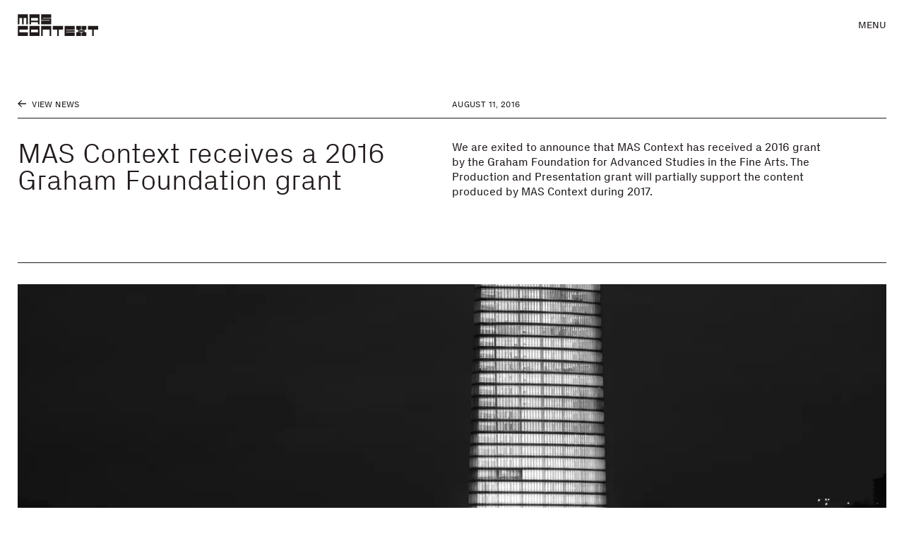

--- FILE ---
content_type: text/html; charset=UTF-8
request_url: https://mascontext.com/news/mas-context-receives-a-2016-graham-foundation-grant
body_size: 11777
content:
<!DOCTYPE html>
<html lang="en-US">
  <head>
    <meta charset="utf-8" />
    <meta name="viewport" content="width=device-width, initial-scale=1">
    <link rel="apple-touch-icon" sizes="180x180" href="/favicons/apple-touch-icon.png">
<link rel="icon" type="image/png" href="/favicons/favicon-32x32.png" sizes="32x32">
<link rel="icon" type="image/png" href="/favicons/favicon-16x16.png" sizes="16x16">
<link rel="shortcut icon" href="/favicons/favicon.ico">
<link rel="manifest" href="/favicons/manifest.json">
<meta name="theme-color" content="#211B1B">
<meta name="msapplication-config" content="/favicons/browserconfig.xml">

<script>
  var root = document.getElementsByTagName('html')[0];
  root.className += 'js';
</script>

<script>
  window.devMode = false;
</script>

<script>
  window.addEventListener('touchstart', function() {
    document.getElementsByTagName('html')[0].classList.add('is-touch');
    window.isTouch = true;
  });
</script>

<script>
  const updateVh = function() {
    const vh = window.innerHeight;
    document.documentElement.style.setProperty('--vh100', `${vh}px`);
  };

  if (typeof window !== 'undefined') {
    window.addEventListener('resize', updateVh);
    updateVh();
  }
</script>

<script>
  window.lazySizesConfig = {
    addClasses: true,
    expand: 1000,
    lazyClass: 'lazyload',
    loadingClass: 'is-loading',
    loadedClass: 'is-loaded',
    customMedia: {
      '--small': '(max-width: 768px)'
    }
  };
</script>

<link rel="stylesheet" href="/dist/styles/main-f425ae973b.css">
<link rel="stylesheet" href="/print.css">
  <title>MAS Context receives a 2016 Graham Foundation grant | MAS Context</title>
<script>window.dataLayer = window.dataLayer || [];
function gtag(){dataLayer.push(arguments)};
gtag('js', new Date());
gtag('config', 'G-XRTL9WBMS1', {'send_page_view': true,'anonymize_ip': false,'link_attribution': false,'allow_display_features': false});
</script><meta name="keywords" content="grant, context, received, 2016, graham, partially, produced, announce, presentation, foundation, advanced, studies, support, content, 2017">
<meta name="description" content="We are exited to announce that MAS Context has received a 2016 grant by the Graham Foundation for Advanced Studies in the Fine Arts. The Production and…">
<meta name="referrer" content="no-referrer-when-downgrade">
<meta name="robots" content="all">
<meta content="en_US" property="og:locale">
<meta content="MAS Context" property="og:site_name">
<meta content="website" property="og:type">
<meta content="https://mascontext.com/news/mas-context-receives-a-2016-graham-foundation-grant" property="og:url">
<meta content="MAS Context | MAS Context receives a 2016 Graham Foundation grant" property="og:title">
<meta content="We are exited to announce that MAS Context has received a 2016 grant by the Graham Foundation for Advanced Studies in the Fine Arts. The Production and…" property="og:description">
<meta content="https://dr10ftxu9axbn.cloudfront.net/[base64]?mtime=1672781177" property="og:image">
<meta content="1200" property="og:image:width">
<meta content="630" property="og:image:height">
<meta content="Image from MAS Context News" property="og:image:alt">
<meta content="https://vimeo.com/user9233088" property="og:see_also">
<meta content="https://www.pinterest.com/mascontext/" property="og:see_also">
<meta content="https://www.instagram.com/mascontext/" property="og:see_also">
<meta name="twitter:card" content="summary_large_image">
<meta name="twitter:site" content="@MASContext">
<meta name="twitter:creator" content="@MASContext">
<meta name="twitter:title" content="MAS Context | MAS Context receives a 2016 Graham Foundation grant">
<meta name="twitter:description" content="We are exited to announce that MAS Context has received a 2016 grant by the Graham Foundation for Advanced Studies in the Fine Arts. The Production and…">
<meta name="twitter:image" content="https://dr10ftxu9axbn.cloudfront.net/[base64]?mtime=1672781177">
<meta name="twitter:image:width" content="800">
<meta name="twitter:image:height" content="418">
<meta name="twitter:image:alt" content="Image from MAS Context News">
<meta name="google-site-verification" content="_y8CRsOE78kcArEkNsOwF-DV9-90dvjayA23pcq4Nz8">
<link href="https://mascontext.com/news/mas-context-receives-a-2016-graham-foundation-grant" rel="canonical">
<link href="https://mascontext.com/" rel="home">
<link type="text/plain" href="https://mascontext.com/humans.txt" rel="author"></head>

  <body class="--is-loading js-site" data-namespace="page" data-barba="wrapper"><script async src="https://www.googletagmanager.com/gtag/js?id=G-XRTL9WBMS1"></script>



    <div class="site-header" id="js-header" aria-label="Header" role="contentinfo">
  <a href="https://mascontext.com/" aria-label="MAS Context" class="site-header__logo">
    <svg role="presentation" width="605" height="165" viewBox="0 0 605 165" fill="none" xmlns="http://www.w3.org/2000/svg">
<path d="M0.601562 76.7998H12.6016V28.7998H32.6016V76.7998H44.6016V28.7998H64.6016V76.7998H76.6016V0.799805H0.601562V76.7998Z" fill="black"/>
<path d="M252.602 164.8H240.602V116.8H188.602V164.8H176.602V88.7998H252.602V164.8Z" fill="black"/>
<path d="M88.6016 76.7998H100.602V60.7998H152.602V76.7998H164.602V0.799805H88.6016V76.7998ZM152.602 48.7998H100.602V28.7998H152.602V48.7998Z" fill="black"/>
<path d="M252.602 76.7998H176.602V48.7998H240.602V44.7998H176.602V0.799805H252.602V28.7998H188.602V32.7998H252.602" fill="black"/>
<path d="M428.602 88.7998V116.8H364.602V120.8H428.602V132.8H364.602V136.8H428.602V164.8H352.602V88.7998H428.602Z" fill="black"/>
<path d="M76.6016 88.7998V116.8H12.6016V136.8H76.6016V164.8H0.601562V88.7998H76.6016Z" fill="black"/>
<path d="M264.602 88.7998V116.8H296.602V164.8H308.602V116.8H340.602V88.7998H264.602Z" fill="black"/>
<path d="M528.602 88.7998V116.8H560.602V164.8H572.602V116.8H604.602V88.7998H528.602Z" fill="black"/>
<path d="M164.602 88.7998H88.6016V164.8H164.602V88.7998ZM152.602 136.8H100.602V116.8H152.602V136.8Z" fill="black"/>
<path d="M504.602 124.8V116.8H516.602V88.7998H480.602V116.8H492.602V120.8H464.602V116.8H476.602V88.7998H440.602V116.8H452.602V124.8H464.602V128.8H452.602V136.8H440.602V164.8H476.602V136.8H464.602V132.8H492.602V136.8H480.602V164.8H516.602V136.8H504.602V128.8H492.602V124.8H504.602Z" fill="black"/>
</svg>
  </a>

  <div class="site-header__nav-toggle js-toggle-nav" role="button" tabindex="0" aria-haspopup="menu">
    Menu
  </div>
</div>    

    <main data-barba="container" data-barba-namespace="page">
      <div id="top"></div>
      <div class="js-site-content">
                  

<div class="site-nav js-nav ">

    <div class="site-nav__bg js-toggle-nav"></div>

    <div class="site-nav__container u-bg-off-white">
    <div class="site-nav__close js-toggle-nav">Close</div>
    <nav class="site-nav__main-nav">
      <a href="https://mascontext.com/issues">Issues</a>
      <a href="https://mascontext.com/events">Events</a>
      <a href="https://mascontext.com/observations">Observations</a>
      <a href="https://mascontext.com/dialogues">Dialogues</a>
    </nav>
    <nav class="site-nav__minor-nav t-eyebrow-m">
      <a href="https://mascontext.com/about">About</a>
      <a href="https://mascontext.com/news">News</a>
      <a href="https://mascontext.com/shop">Shop</a>
      <a href="https://mascontext.com/support">Support</a>
    </nav>

        <div class="site-nav__search">
      <form action="/search-results" class="site-search js-search-form">
        <label for="search-field">Search</label>&nbsp;&nbsp;
        <input id="search-field" type="search" placeholder="Type here" name="q">
        <button id="search-button" aria-label="Search"><svg role="presentation" width="12" height="12" viewBox="0 0 12 12" fill="none" xmlns="http://www.w3.org/2000/svg">
<path d="M5.14286 10.2556C5.73434 10.2556 6.29824 10.1604 6.83459 9.96992C7.37093 9.77945 7.85463 9.51378 8.28571 9.17293L11.0977 12L12 11.0827L9.18797 8.27068C9.52882 7.8396 9.79448 7.35589 9.98496 6.81955C10.1754 6.28321 10.2707 5.7193 10.2707 5.12782C10.2707 4.41604 10.1353 3.74938 9.86466 3.12782C9.59398 2.50626 9.22807 1.96241 8.76692 1.49624C8.30576 1.03007 7.7594 0.661656 7.12782 0.390977C6.50626 0.130324 5.84461 0 5.14286 0C4.43107 0 3.76441 0.130324 3.14286 0.390977C2.5213 0.661656 1.97745 1.03007 1.51128 1.49624C1.04511 1.96241 0.676693 2.50626 0.406015 3.12782C0.135337 3.74938 0 4.41604 0 5.12782C0 5.82958 0.135337 6.49624 0.406015 7.12782C0.676693 7.74938 1.04511 8.29072 1.51128 8.75188C1.97745 9.21303 2.5213 9.57895 3.14286 9.84962C3.76441 10.1203 4.43107 10.2556 5.14286 10.2556ZM5.14286 1.2782C5.67419 1.2782 6.17042 1.37844 6.63158 1.57895C7.10276 1.77945 7.51128 2.05514 7.85714 2.40601C8.20301 2.75689 8.4812 3.1629 8.69173 3.62406C8.89223 4.09524 8.99248 4.59649 8.99248 5.12782C8.99248 5.65915 8.89223 6.15539 8.69173 6.61654C8.4812 7.08772 8.20301 7.49874 7.85714 7.84962C7.51128 8.2005 7.10276 8.47619 6.63158 8.67669C6.17042 8.87719 5.67419 8.97744 5.14286 8.97744C4.61153 8.97744 4.11028 8.87719 3.6391 8.67669C3.16792 8.47619 2.7594 8.2005 2.41353 7.84962C2.06767 7.49874 1.79449 7.08772 1.59398 6.61654C1.39348 6.15539 1.29323 5.65915 1.29323 5.12782C1.29323 4.59649 1.39348 4.09524 1.59398 3.62406C1.79449 3.1629 2.06767 2.75689 2.41353 2.40601C2.7594 2.05514 3.16792 1.77945 3.6391 1.57895C4.11028 1.37844 4.61153 1.2782 5.14286 1.2782Z" fill="#211B1B"/>
</svg>
</button>
      </form>
    </div>

        <div class="site-nav__search-results js-search-results-nav --empty">

            <div class="site-nav__search-empty-loading">
        <div class="loading js-loading-search --search" role="presentation">
          <div class="load-anim">
            <span role="presentation" class="box"></span>
            <span role="presentation" class="box"></span>
            <span role="presentation" class="box"></span>
            <span role="presentation" class="box"></span>
            <span role="presentation" class="box"></span>
          </div>
        </div>
      </div>

      <div class="js-search-results-inner"></div>

    </div>

        
  </div>



</div>
                
  <style>
    :root {
      --bg-color: #ffffff;
      --header-bg: #ffffff;
    }
  </style>



<div class="article-wrapper ">
  <div class="article-header u-header-spacing-top u-container">

    <div class="article-header__title">
    <div class="article-header__label">

                    <a href="https://mascontext.com/news" class="label t-eyebrow-s js-news-back">
          <span class="label__icon">
            <svg role="presentation" width="18" height="15" viewBox="0 0 18 15" fill="none" xmlns="http://www.w3.org/2000/svg">
<g clip-path="url(#clip0_1265_7196)">
<path d="M18 6.51976L3.75572 6.51976L8.9084 1.36778L7.53435 0L0 7.5L7.53435 15L8.9084 13.6322L3.75572 8.48024L18 8.48024V6.51976Z" fill="#211B1B"/>
</g>
<defs>
<clipPath id="clip0_1265_7196">
<rect width="18" height="15" fill="white"/>
</clipPath>
</defs>
</svg>          </span>
          View News 
        </a>
          </div>

    <h1 class="t-heading-l">
      MAS Context receives a 2016 Graham Foundation grant
    </h1>
  </div>

    <div class="article-header__about --no-contributors">
    <div class="article-header__label">
      <p class="label t-eyebrow-s">
        August 11, 2016
      </p>
    </div>
    <div class="rtf">
      <p>We are exited to announce that MAS Context has received a 2016 grant by the Graham Foundation for Advanced Studies in the Fine Arts. The Production and Presentation grant will partially support the content produced by MAS Context during 2017. </p>
    </div>
  </div>

    
</div>
  <div class="article-content">
              <div class="article-content__img u-container --fullWidth ">
        

      <img class="lazyload " src="data:image/jpeg;base64,%2F9j%2F4AAQSkZJRgABAQAAAQABAAD%2F2wBDABALDA4MChAODQ4SERATGCgaGBYWGDEjJR0oOjM9PDkzODdASFxOQERXRTc4UG1RV19iZ2hnPk1xeXBkeFxlZ2P%2FwAALCAAJABABAREA%2F8QAFwAAAwEAAAAAAAAAAAAAAAAAAgQFBv%2FEAB0QAAICAQUAAAAAAAAAAAAAAAECAANBBAUREzH%2F2gAIAQEAAD8AxaEHIj%2B9X0WX1Pp3Dr1KDjgiSRmE3s%2F%2F2Q%3D%3D"
  data-srcset="https://dr10ftxu9axbn.cloudfront.net/[base64] 1400w, https://dr10ftxu9axbn.cloudfront.net/[base64] 2800w, https://dr10ftxu9axbn.cloudfront.net/[base64] 1000w, https://dr10ftxu9axbn.cloudfront.net/[base64] 2000w, https://dr10ftxu9axbn.cloudfront.net/[base64] 700w, https://dr10ftxu9axbn.cloudfront.net/[base64] 576w, https://dr10ftxu9axbn.cloudfront.net/[base64] 1152w, https://dr10ftxu9axbn.cloudfront.net/[base64] 300w, https://dr10ftxu9axbn.cloudfront.net/[base64] 600w"
  sizes="auto" alt="Mas issue bilbao words desires and memories 01" />
        <div class="article-content__img-caption caption">
      <p>© Aitor Ortiz.</p>
    </div>
  </div>          
<div class="article-content__text u-container rtf">
  <p>We are extremely thankful to the Graham Foundation as this is the fourth grant we have received from them in support of MAS Context. They institutional and economic support is invaluable to produce our work.</p>
<p>Founded in 1956, the Graham Foundation for Advanced Studies in the Fine Arts makes project-based grants to individuals and organizations and produces public programs to foster the development and exchange of diverse and challenging ideas about architecture and its role in the arts, culture, and society.</p>
<p>For more information about the grant please visit <a href="http://www.grahamfoundation.org/grantees/5525-mas-context-issues-3336" target="_blank" rel="noreferrer noopener">grahamfoundation.org/grantees/5525-mas-context-issues-3336</a>.</p>
<p>For more information about all the great projects supported by the Graham Foundation in 2016, please visit <a href="http://www.grahamfoundation.org/grantees" target="_blank" rel="noreferrer noopener">grahamfoundation.org/grantees</a>.</p>
<p>Thank you very much to the Board of Trustees of the Foundation for their ongoing support to MAS Context!</p>
</div>      </div>

    
    
    
<div class="related-content ">
  <div class="realated-content__inner u-container">

        
  </div>

  

</div>

</div>


      </div>
    </main>

    
<div class="site-footer" aria-label="Footer" role="contentinfo">
  <div class="site-footer__inner u-container">

        <div class="site-footer__contact">
      <p class="site-footer__label t-eyebrow-s">Contact</p>
      <div class="site-footer__address t-body-m">
        1564 North Damen Ave, Suite 204<br />
Chicago, IL 60622
        <br/>
        <a href="tel:+13124014537" class="site-footer__phone">312.401.4537</a><br/>
        <a href="mailto:info@mascontext.com" class="site-footer__email">info@mascontext.com</a>
      </div>
      <div class="t-body-m">
                  <a href="/info/accessibility" >Accessibility</a><br/>
                  <a href="/info/disclaimer" >Disclaimer</a><br/>
                  <a href="/info/privacy" >Privacy</a><br/>
              </div>
    </div>


        <div class="site-footer__follow">

      <div class="site-footer__label t-eyebrow-s">Follow</div>

            <a href="https://instagram.com/mascontext" target="_blank" rel="noopener" class="site-footer__ig t-body-m" aria-label="Visit MAS Context on Instagram">
        <span><svg role="presentation" width="20" height="20" viewBox="0 0 20 20" fill="none" xmlns="http://www.w3.org/2000/svg">
<path d="M10 4.85714C9.28819 4.85714 8.61979 4.98701 7.99479 5.24675C7.36979 5.52381 6.82726 5.89177 6.36719 6.35065C5.90712 6.80953 5.5382 7.35065 5.26042 7.97403C5 8.59741 4.86979 9.26407 4.86979 9.97403C4.86979 10.684 5 11.3506 5.26042 11.974C5.5382 12.5974 5.90712 13.1385 6.36719 13.5974C6.82726 14.0563 7.36979 14.4242 7.99479 14.7013C8.61979 14.961 9.28819 15.0909 10 15.0909C10.7118 15.0909 11.3802 14.961 12.0052 14.7013C12.6302 14.4242 13.1727 14.0563 13.6328 13.5974C14.0929 13.1385 14.4618 12.5974 14.7396 11.974C15 11.3506 15.1302 10.684 15.1302 9.97403C15.1302 9.26407 15 8.59741 14.7396 7.97403C14.4618 7.35065 14.0929 6.80953 13.6328 6.35065C13.1727 5.89177 12.6302 5.52381 12.0052 5.24675C11.3802 4.98701 10.7118 4.85714 10 4.85714ZM10 13.2987C9.07986 13.2987 8.29427 12.974 7.64323 12.3247C6.99218 11.6753 6.66667 10.8918 6.66667 9.97403C6.66667 9.05627 6.99218 8.27273 7.64323 7.62338C8.29427 6.97402 9.07986 6.64935 10 6.64935C10.9201 6.64935 11.7057 6.97402 12.3568 7.62338C13.0078 8.27273 13.3333 9.05627 13.3333 9.97403C13.3333 10.8918 13.0078 11.6753 12.3568 12.3247C11.7057 12.974 10.9201 13.2987 10 13.2987ZM16.5365 4.64935C16.5365 4.99567 16.4193 5.28138 16.1849 5.50649C15.9505 5.7316 15.6684 5.84416 15.3385 5.84416C15.0087 5.84416 14.7266 5.7316 14.4922 5.50649C14.2578 5.28138 14.1406 4.99567 14.1406 4.64935C14.1406 4.32035 14.2578 4.04329 14.4922 3.81818C14.7266 3.59307 15.0087 3.48052 15.3385 3.48052C15.6684 3.48052 15.9505 3.59307 16.1849 3.81818C16.4193 4.04329 16.5365 4.32035 16.5365 4.64935ZM19.4792 3.45455C19.2188 2.77922 18.8325 2.18615 18.3203 1.67532C17.8082 1.1645 17.2222 0.779222 16.5625 0.51948C16.1632 0.380952 15.7596 0.272727 15.3516 0.194806C14.9436 0.116883 14.5313 0.0779215 14.1146 0.0779215C13.5937 0.0432904 13.1163 0.0216452 12.6823 0.0129871C12.2483 0.00432904 11.3542 0 10 0C8.64583 0 7.75174 0.00432904 7.31771 0.0129871C6.88368 0.0216452 6.40625 0.0432904 5.88542 0.0779215C5.46875 0.0779215 5.05643 0.116883 4.64844 0.194806C4.24045 0.272727 3.84549 0.380952 3.46354 0.51948C2.78645 0.779222 2.19184 1.1645 1.67969 1.67532C1.16753 2.18615 0.781251 2.77922 0.520833 3.45455C0.381944 3.8355 0.273437 4.22944 0.195313 4.63636C0.117187 5.04329 0.0694451 5.45454 0.0520838 5.87013C0.0347225 6.40693 0.0217016 6.88744 0.013021 7.31169C0.00434032 7.73593 0 8.62337 0 9.97403C0 11.3247 0.00434032 12.2164 0.013021 12.6494C0.0217016 13.0823 0.0347225 13.5671 0.0520838 14.1039C0.0694451 14.5195 0.117187 14.9264 0.195313 15.3247C0.273437 15.7229 0.381944 16.1212 0.520833 16.5195C0.781251 17.1948 1.16753 17.7835 1.67969 18.2857C2.19184 18.7879 2.78645 19.1688 3.46354 19.4286C3.84549 19.5844 4.24045 19.7056 4.64844 19.7922C5.05643 19.8788 5.46875 19.9221 5.88542 19.9221C6.42361 19.9567 6.90538 19.9784 7.33073 19.987C7.75608 19.9957 8.64583 20 10 20C11.3542 20 12.2483 19.9957 12.6823 19.987C13.1163 19.9784 13.6024 19.9567 14.1406 19.9221C14.5399 19.9221 14.9436 19.8831 15.3516 19.8052C15.7596 19.7273 16.1632 19.619 16.5625 19.4805C17.2396 19.2208 17.8299 18.8355 18.3333 18.3247C18.8368 17.8139 19.2188 17.2208 19.4792 16.5455C19.6354 16.1645 19.7526 15.7706 19.8307 15.3636C19.9089 14.9567 19.9479 14.5455 19.9479 14.1299C19.9653 13.5931 19.9783 13.1126 19.987 12.6883C19.9957 12.2641 20 11.3766 20 10.026C20 8.658 20 7.76191 20 7.33766C20 6.91342 19.9826 6.4329 19.9479 5.8961C19.9479 5.48052 19.9089 5.06494 19.8307 4.64935C19.7526 4.23376 19.6354 3.8355 19.4792 3.45455ZM18.125 14C18.125 14.329 18.0946 14.6493 18.0339 14.961C17.9731 15.2727 17.8906 15.5758 17.7865 15.8701C17.6128 16.3204 17.3611 16.71 17.0312 17.039C16.7014 17.368 16.3194 17.6104 15.8854 17.7662C15.5903 17.8874 15.2865 17.974 14.974 18.026C14.6615 18.0779 14.349 18.1126 14.0365 18.1299C13.4983 18.1472 13.0252 18.1602 12.6172 18.1688C12.2092 18.1775 11.3281 18.1818 9.97396 18.1818C8.61979 18.1818 7.73872 18.1775 7.33073 18.1688C6.92274 18.1602 6.44966 18.1472 5.91146 18.1299C5.5816 18.1299 5.26476 18.0996 4.96094 18.039C4.65712 17.9784 4.34896 17.8874 4.03646 17.7662C3.60243 17.6104 3.22049 17.368 2.89062 17.039C2.56076 16.71 2.30903 16.3204 2.13542 15.8701C2.03125 15.5758 1.94878 15.2727 1.88802 14.961C1.82726 14.6493 1.79687 14.3377 1.79687 14.026C1.76215 13.5065 1.74479 13.039 1.74479 12.6234C1.74479 12.2078 1.74479 11.3247 1.74479 9.97403C1.74479 8.62337 1.74479 7.74459 1.74479 7.33766C1.74479 6.93073 1.76215 6.45888 1.79687 5.92208C1.79687 5.61039 1.82726 5.2987 1.88802 4.98701C1.94878 4.67532 2.03125 4.36364 2.13542 4.05195C2.30903 3.61905 2.56076 3.2381 2.89062 2.90909C3.22049 2.58009 3.60243 2.32901 4.03646 2.15584C4.34896 2.05195 4.65712 1.9697 4.96094 1.90909C5.26476 1.84848 5.5816 1.81818 5.91146 1.81818C6.43229 1.80087 6.90104 1.78788 7.31771 1.77922C7.73438 1.77056 8.61979 1.76623 9.97396 1.76623C11.3281 1.76623 12.2092 1.76623 12.6172 1.76623C13.0252 1.76623 13.4983 1.78355 14.0365 1.81818C14.349 1.81818 14.6615 1.84848 14.974 1.90909C15.2865 1.9697 15.5903 2.05195 15.8854 2.15584C16.3194 2.32901 16.7014 2.58009 17.0312 2.90909C17.3611 3.2381 17.6128 3.61905 17.7865 4.05195C17.8906 4.36364 17.9731 4.67099 18.0339 4.97403C18.0946 5.27706 18.125 5.59307 18.125 5.92208C18.1424 6.44156 18.1554 6.90909 18.1641 7.32468C18.1727 7.74026 18.1771 8.62337 18.1771 9.97403C18.1771 11.3247 18.1771 12.2035 18.1771 12.6104C18.1771 13.0173 18.1684 13.4805 18.151 14H18.125Z" fill="white"/>
</svg>
</span> @mascontext
      </a>

            <a href="https://twitter.com/mascontext" target="_blank" rel="noopener" class="site-footer__twitter t-body-m" aria-label="Visit MAS Context on Twitter">
        <span><svg role="presentation" width="20" height="20" viewBox="0 0 20 20" fill="none" xmlns="http://www.w3.org/2000/svg">
<path d="M16.25 0H3.75C2.70833 0 1.82292 0.36458 1.09375 1.09375C0.36458 1.82292 0 2.70833 0 3.75V16.25C0 17.2917 0.36458 18.1771 1.09375 18.9062C1.82292 19.6354 2.70833 20 3.75 20H16.25C17.2917 20 18.1771 19.6354 18.9062 18.9062C19.6354 18.1771 20 17.2917 20 16.25V3.75C20 2.70833 19.6354 1.82292 18.9062 1.09375C18.1771 0.36458 17.2917 0 16.25 0ZM14.9609 7.77344C14.987 7.8776 15 7.98177 15 8.08594C15 9.85678 14.362 11.4648 13.0859 12.9102C11.8099 14.3555 10.1042 15.0781 7.96875 15.0781C6.61458 15.0781 5.36459 14.7135 4.21875 13.9844C4.40104 14.0104 4.59635 14.0234 4.80469 14.0234C5.92448 14.0234 6.9401 13.6719 7.85156 12.9688C7.30468 12.9427 6.82292 12.7734 6.40625 12.4609C5.98958 12.1484 5.70313 11.7448 5.54688 11.25C5.70313 11.276 5.85937 11.2891 6.01562 11.2891C6.22396 11.2891 6.44531 11.263 6.67969 11.2109C6.10677 11.0807 5.63151 10.7943 5.25391 10.3516C4.8763 9.90885 4.6875 9.38802 4.6875 8.78906V8.75C5.02604 8.95833 5.40364 9.0625 5.82031 9.0625C5.0651 8.56771 4.6875 7.89063 4.6875 7.03125C4.6875 6.58854 4.80469 6.17188 5.03906 5.78125C6.34115 7.39584 8.03384 8.25521 10.1172 8.35938C10.0651 8.17708 10.0391 7.98177 10.0391 7.77344C10.0391 7.09635 10.2799 6.51693 10.7617 6.03516C11.2435 5.55338 11.8229 5.3125 12.5 5.3125C13.2292 5.3125 13.8281 5.57291 14.2969 6.09375C14.8698 5.98958 15.3906 5.79427 15.8594 5.50781C15.6771 6.10677 15.3255 6.5625 14.8047 6.875C15.2734 6.82292 15.7422 6.69271 16.2109 6.48438C15.8724 6.97917 15.4557 7.40885 14.9609 7.77344Z" fill="white"/>
</svg>
</span> @mascontext
      </a>

            <a href="https://pinterest.com/mascontext" target="_blank" rel="noopener" class="site-footer__pinterest t-body-m" aria-label="Visit MAS Context on Pinterest">
        <span><svg role="presentation" width="20" height="20" viewBox="0 0 20 20" fill="none" xmlns="http://www.w3.org/2000/svg">
<path d="M16.25 0C17.283 0 18.1662 0.36675 18.8997 1.10026C19.6333 1.83377 20 2.71701 20 3.75V16.25C20 17.283 19.6333 18.1662 18.8997 18.8997C18.1662 19.6333 17.283 20 16.25 20H6.8099C7.54775 18.941 8.01649 18.0295 8.21615 17.2656C8.29427 16.9705 8.5243 16.0634 8.90625 14.5443C9.08854 14.8828 9.40755 15.1736 9.86328 15.4167C10.319 15.6597 10.8073 15.7813 11.3281 15.7813C12.8993 15.7813 14.1819 15.1411 15.1758 13.8607C16.1697 12.5803 16.6667 10.9592 16.6667 8.9974C16.6667 8.26823 16.5148 7.56294 16.2109 6.88151C15.9071 6.20008 15.4883 5.59679 14.9544 5.07161C14.4206 4.54644 13.7587 4.12544 12.9688 3.80859C12.1788 3.49175 11.3238 3.33333 10.4036 3.33333C9.50086 3.33333 8.65669 3.45703 7.87109 3.70443C7.0855 3.95182 6.42144 4.28385 5.87891 4.70052C5.33637 5.11719 4.86979 5.59245 4.47917 6.1263C4.08854 6.66016 3.79991 7.21571 3.61328 7.79297C3.42665 8.37023 3.33333 8.94531 3.33333 9.51823C3.33333 10.4037 3.50477 11.1849 3.84766 11.862C4.19054 12.5391 4.69618 13.0165 5.36458 13.2943C5.47743 13.3377 5.57943 13.3377 5.67057 13.2943C5.76172 13.2509 5.82465 13.1684 5.85938 13.0469C5.94618 12.6649 6.01128 12.4002 6.05469 12.2526C6.10677 12.0529 6.05903 11.8707 5.91146 11.7057C5.47743 11.1675 5.26042 10.5165 5.26042 9.7526C5.26042 8.45051 5.70963 7.33724 6.60807 6.41276C7.50652 5.48828 8.68055 5.02604 10.1302 5.02604C11.4236 5.02604 12.4327 5.3776 13.1576 6.08073C13.8824 6.78386 14.2448 7.69531 14.2448 8.81511C14.2448 10.2734 13.9518 11.5148 13.3659 12.5391C12.7799 13.5634 12.0269 14.0755 11.1068 14.0755C10.5859 14.0755 10.1649 13.8867 9.84375 13.5091C9.52257 13.1315 9.42274 12.6823 9.54427 12.1615C9.61372 11.8663 9.72873 11.4648 9.88932 10.957C10.0499 10.4492 10.178 10.0065 10.2734 9.62891C10.3689 9.2513 10.4167 8.92795 10.4167 8.65886C10.4167 8.23351 10.3017 7.87978 10.0716 7.59766C9.84158 7.31554 9.51389 7.17448 9.08854 7.17448C8.55903 7.17448 8.10981 7.4197 7.74089 7.91016C7.37196 8.40061 7.1875 9.00607 7.1875 9.72656C7.1875 10.3516 7.29167 10.8767 7.5 11.3021L6.22396 16.6927C6.01562 17.5608 5.98524 18.6632 6.13281 20H3.75C2.71701 20 1.83377 19.6333 1.10026 18.8997C0.36675 18.1662 0 17.283 0 16.25V3.75C0 2.71701 0.36675 1.83377 1.10026 1.10026C1.83377 0.36675 2.71701 0 3.75 0H16.25Z" fill="white"/>
</svg>
</span> @mascontext
      </a>
    </div>


        <div class="site-footer__newsletter">

      <div class="site-footer__label t-eyebrow-s">Subscribe</div>

      <div class="sign-up">
        <div role="alert" class="js-form-success sign-up__success t-body-m">
    <p>Thank you for signing up!</p>
</div>

<form method="post" id="mailchimp-form" class="js-sign-up-form sign-up__form">
    <span id="blitz-inject-1" class="blitz-inject" data-blitz-id="1" data-blitz-uri="https://mascontext.com/actions/blitz/csrf/json" data-blitz-params="" data-blitz-property="input"></span>

    <label for="newsletter-email">Sign up for our mailing list:</label>
    <input id="newsletter-email" class="t-body-m" required aria-required="true" name="email" type="email" placeholder="Email" value="">
    <div id="email-error" role="alert" class="t-body-s text-error font-bold"></div>
    <button type="submit">Subscribe</button>
</form>      </div>

    </div>


    <div class="site-footer__bottom">

            <div class="site-footer__copyright t-eyebrow-s">
        ©&nbsp;2026&nbsp;Mas Context
      </div>

            <a href="#top" aria-label="Scroll to top of the page" class="site-footer__to-top">
        <svg role="presentation" width="24" height="28" viewBox="0 0 24 28" fill="none" xmlns="http://www.w3.org/2000/svg">
<g clip-path="url(#clip0_1265_3880)">
<path d="M13.5684 28L13.5684 5.84224L21.8115 13.8575L24 11.7201L12 -5.24537e-07L-5.12302e-07 11.7201L2.18845 13.8575L10.4316 5.84224L10.4316 28L13.5684 28Z" fill="#F0EFEC"/>
</g>
<defs>
<clipPath id="clip0_1265_3880">
<rect width="28" height="24" fill="white" transform="translate(24) rotate(90)"/>
</clipPath>
</defs>
</svg>
      </a>
    </div>


  </div>
</div>
    <div class="loading js-loading --is-visible" role="presentation">
      <div class="load-anim">
        <span role="presentation" class="box"></span>
        <span role="presentation" class="box"></span>
        <span role="presentation" class="box"></span>
        <span role="presentation" class="box"></span>
        <span role="presentation" class="box"></span>
      </div>
    </div>

      <script type="application/ld+json">{"@context":"http://schema.org","@graph":[{"@type":"WebSite","author":{"@id":"https://mascontext.com#identity"},"copyrightHolder":{"@id":"https://mascontext.com#identity"},"copyrightYear":"2016","creator":{"@id":"#creator"},"dateCreated":"2022-07-21T19:19:47-07:00","dateModified":"2023-01-05T15:26:12-08:00","datePublished":"2016-08-11T08:00:00-07:00","description":"We are exited to announce that MAS Context has received a 2016 grant by the Graham Foundation for Advanced Studies in the Fine Arts. The Production and Presentation grant will partially support the content produced by MAS Context during 2017.","headline":"MAS Context receives a 2016 Graham Foundation grant","image":{"@type":"ImageObject","url":"https://dr10ftxu9axbn.cloudfront.net/[base64]?mtime=1672781177"},"inLanguage":"en-us","mainEntityOfPage":"https://mascontext.com/news/mas-context-receives-a-2016-graham-foundation-grant","name":"MAS Context receives a 2016 Graham Foundation grant","publisher":{"@id":"#creator"},"url":"https://mascontext.com/news/mas-context-receives-a-2016-graham-foundation-grant"},{"@id":"https://mascontext.com#identity","@type":"LocalBusiness","address":{"@type":"PostalAddress","addressCountry":"US","addressLocality":"Chicago","addressRegion":"IL","postalCode":"60622","streetAddress":"1564 N. Damen Avenue, Suite 204"},"description":"MAS Context is a Chicago-based nonprofit organization that addresses issues that affect the urban context through publications, events, and installations.","geo":{"@type":"GeoCoordinates","latitude":"41.910090","longitude":"-87.677580"},"image":{"@type":"ImageObject","height":"1080","url":"https://mascontext.imgix.net/media/Frame-5.png?auto=format%2Ccompress&domain=mascontext.imgix.net&ixlib=php-3.3.0","width":"1920"},"logo":{"@type":"ImageObject","height":"60","url":"https://dr10ftxu9axbn.cloudfront.net/[base64]?mtime=1672780767","width":"107"},"name":"MAS Context","priceRange":"$","sameAs":["https://www.instagram.com/mascontext/","https://www.pinterest.com/mascontext/","https://vimeo.com/user9233088"],"url":"https://mascontext.com"},{"@id":"#creator","@type":"LocalBusiness","name":"MAS Context","priceRange":"$"},{"@type":"BreadcrumbList","description":"Breadcrumbs list","itemListElement":[{"@type":"ListItem","item":"https://mascontext.com/","name":"Home","position":1},{"@type":"ListItem","item":"https://mascontext.com/news","name":"News Index","position":2},{"@type":"ListItem","item":"https://mascontext.com/news/mas-context-receives-a-2016-graham-foundation-grant","name":"MAS Context receives a 2016 Graham Foundation grant","position":3}],"name":"Breadcrumbs"}]}</script><script src="/dist/scripts/main-000a84574a.bundle.js?v=1732151751"></script>
<script>var __awaiter = (this && this.__awaiter) || function (thisArg, _arguments, P, generator) {
    function adopt(value) { return value instanceof P ? value : new P(function (resolve) { resolve(value); }); }
    return new (P || (P = Promise))(function (resolve, reject) {
        function fulfilled(value) { try { step(generator.next(value)); } catch (e) { reject(e); } }
        function rejected(value) { try { step(generator["throw"](value)); } catch (e) { reject(e); } }
        function step(result) { result.done ? resolve(result.value) : adopt(result.value).then(fulfilled, rejected); }
        step((generator = generator.apply(thisArg, _arguments || [])).next());
    });
};
addInjectScriptEventListener();
function addInjectScriptEventListener() {
    const injectScriptEvent = 'DOMContentLoaded';
    if (injectScriptEvent === 'load') {
        window.addEventListener('load', injectElements, { once: true });
    }
    else {
        document.addEventListener(injectScriptEvent, injectElements, { once: true });
    }
}
function injectElements() {
    return __awaiter(this, void 0, void 0, function* () {
        if (!document.dispatchEvent(new CustomEvent('beforeBlitzInjectAll', {
            cancelable: true,
        }))) {
            return;
        }
        const elements = document.querySelectorAll('.blitz-inject:not(.blitz-inject--injected)');
        const injectElements = {};
        const promises = [];
        elements.forEach(element => {
            var _a;
            const injectElement = {
                element: element,
                id: element.getAttribute('data-blitz-id'),
                uri: element.getAttribute('data-blitz-uri'),
                params: element.getAttribute('data-blitz-params'),
                property: element.getAttribute('data-blitz-property'),
            };
            if (document.dispatchEvent(new CustomEvent('beforeBlitzInject', {
                cancelable: true,
                detail: injectElement,
            }))) {
                const url = injectElement.uri + (injectElement.params ? (injectElement.uri.indexOf('?') !== -1 ? '&' : '?') + injectElement.params : '');
                injectElements[url] = (_a = injectElements[url]) !== null && _a !== void 0 ? _a : [];
                injectElements[url].push(injectElement);
            }
        });
        for (const url in injectElements) {
            promises.push(replaceUrls(url, injectElements[url]));
        }
        yield Promise.all(promises);
        document.dispatchEvent(new CustomEvent('afterBlitzInjectAll'));
    });
}
function replaceUrls(url, injectElements) {
    return __awaiter(this, void 0, void 0, function* () {
        const response = yield fetch(url);
        if (response.status >= 300) {
            return null;
        }
        const responseText = yield response.text();
        let responseJson;
        if (url.indexOf('blitz/csrf/json') !== -1) {
            responseJson = JSON.parse(responseText);
        }
        injectElements.forEach(injectElement => {
            var _a;
            if (injectElement.property) {
                injectElement.element.innerHTML = (_a = responseJson[injectElement.property]) !== null && _a !== void 0 ? _a : '';
            }
            else {
                injectElement.element.innerHTML = responseText;
            }
            injectElement.element.classList.add('blitz-inject--injected');
            document.dispatchEvent(new CustomEvent('afterBlitzInject', {
                detail: injectElement,
            }));
        });
    });
};</script></body>
</html>
<!-- Cached by Blitz on 2026-01-23T06:54:12-08:00 --><!-- Served by Blitz on 2026-01-23T06:54:12-08:00 -->